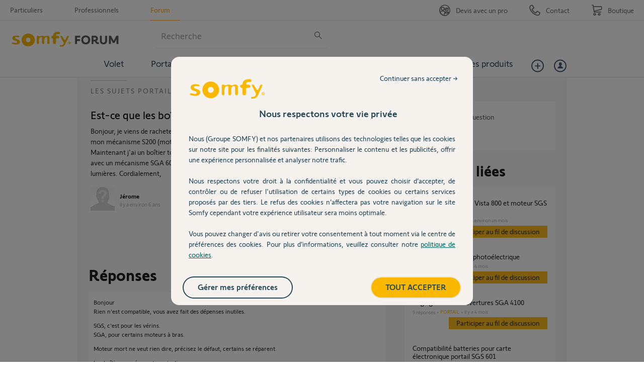

--- FILE ---
content_type: text/html; charset=utf-8
request_url: https://accounts.google.com/o/oauth2/postmessageRelay?parent=https%3A%2F%2Fforum.somfy.fr&jsh=m%3B%2F_%2Fscs%2Fabc-static%2F_%2Fjs%2Fk%3Dgapi.lb.en.2kN9-TZiXrM.O%2Fd%3D1%2Frs%3DAHpOoo_B4hu0FeWRuWHfxnZ3V0WubwN7Qw%2Fm%3D__features__
body_size: 163
content:
<!DOCTYPE html><html><head><title></title><meta http-equiv="content-type" content="text/html; charset=utf-8"><meta http-equiv="X-UA-Compatible" content="IE=edge"><meta name="viewport" content="width=device-width, initial-scale=1, minimum-scale=1, maximum-scale=1, user-scalable=0"><script src='https://ssl.gstatic.com/accounts/o/2580342461-postmessagerelay.js' nonce="hM2FkdRzObYLsD07xgBWdQ"></script></head><body><script type="text/javascript" src="https://apis.google.com/js/rpc:shindig_random.js?onload=init" nonce="hM2FkdRzObYLsD07xgBWdQ"></script></body></html>